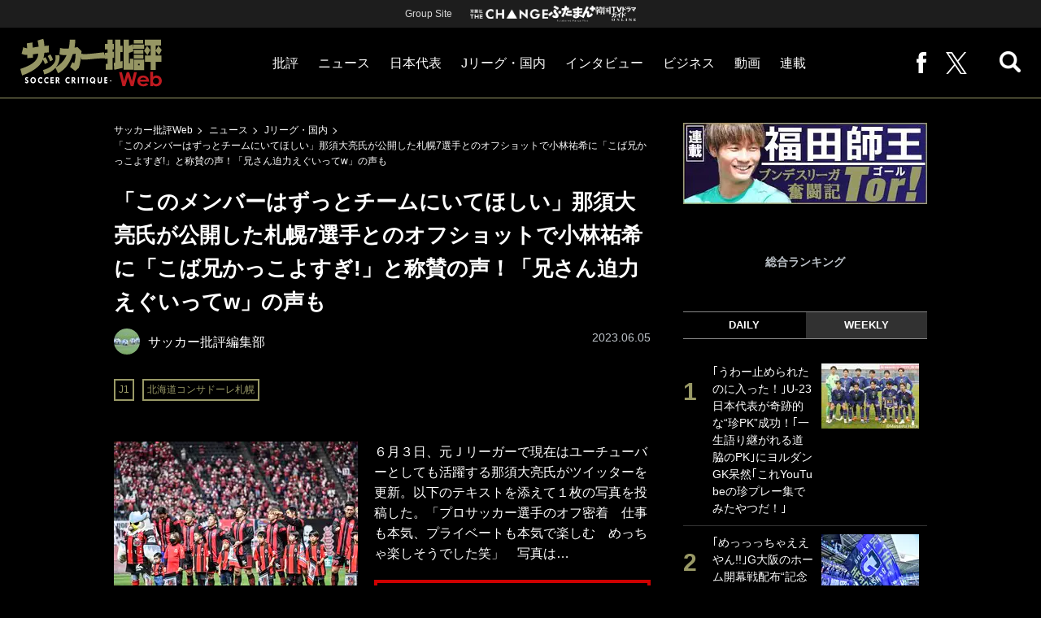

--- FILE ---
content_type: text/html; charset=utf-8
request_url: https://soccerhihyo.futabanet.jp/articles/-/98774
body_size: 13621
content:
<!DOCTYPE html>
<html lang="ja">
<head>
<meta charset="utf-8">
<meta http-equiv="X-UA-Compatible" content="IE=edge">
<meta name="viewport" content="width=device-width, initial-scale=1">
<title>「このメンバーはずっとチームにいてほしい」那須大亮氏が公開した札幌7選手とのオフショットで小林祐希に「こば兄かっこよすぎ!」と称賛の声！「兄さん迫力えぐいってw」の声も | 概要 | Jリーグ・国内 | ニュース | サッカー批評Web</title>
<meta name="description" content="６月３日、元Ｊリーガーで現在はユーチューバーとしても活躍する那須大亮氏がツイッターを更新。以下のテ…">
<meta name="keywords" content="北海道コンサドーレ札幌">
<meta property="fb:app_id" content="647165815857932">
<meta property="fb:pages" content="101016554796451">
<meta property="og:locale" content="ja_JP">
<meta property="og:site_name" content="サッカー批評Web">
<meta property="og:url" content="https://soccerhihyo.futabanet.jp/articles/-/98774">
<meta property="og:type" content="article">
<meta property="og:title" content="「このメンバーはずっとチームにいてほしい」那須大亮氏が公開した札幌7選手とのオフショットで小林祐希に「こば兄かっこよすぎ!」と称賛の声！「兄さん迫力えぐいってw」の声も | 概要 | Jリーグ・国内 | ニュース | サッカー批評Web">
<meta property="og:image" content="https://soccerhihyo.ismcdn.jp/mwimgs/a/3/1200wm/img_a3d5fd6cff3c9d7a6174ed3ca37e52912235178.jpg">
<meta property="og:description" content="６月３日、元Ｊリーガーで現在はユーチューバーとしても活躍する那須大亮氏がツイッターを更新。以下のテ…">
<meta property="article:publisher" content="https://www.facebook.com/soccer.hihyo">
<meta name="author" content="サッカー批評編集部">
<meta name="twitter:card" content="summary_large_image">
<meta name="twitter:site" content="@soccer_hihyo">
<meta name="twitter:domain" content="soccerhihyo.futabanet.jp">
<meta name="robots" content="max-image-preview:large">
<meta name="theme-color" content="#999966">

<meta name="cXenseParse:articleid" content="98774">
<meta name="cXenseParse:author" content="サッカー批評編集部">
<meta name="cXenseParse:url" content="https://soccerhihyo.futabanet.jp/articles/-/98774">
<meta name="cXenseParse:ftb-author" content="サッカー批評編集部">
<meta name="cXenseParse:ftb-article-type" content="ティザー">
<meta name="cXenseParse:ftb-tag" content="J1,北海道コンサドーレ札幌" data-separator=",">
<meta name="cXenseParse:ftb-series" content="ニュース">
<meta property="article:published_time" content="2023-06-05T11:25:00+09:00">
<meta property="article:modified_time" content="2023-06-05T01:07:18+09:00">
<meta name="cXenseParse:ftb-main-genre" content="Jリーグ・国内">
<meta name="cXenseParse:pageclass" content="article">

<link rel="alternate" type="application/rss+xml" title="RSS | サッカー批評Web" href="https://soccerhihyo.futabanet.jp/list/feed/rss">
<link rel="shortcut icon" type="image/vnd.microsoft.icon" href="https://soccerhihyo.ismcdn.jp/favicon.ico">
<link rel="apple-touch-icon-precomposed" href="https://soccerhihyo.ismcdn.jp/common/images/soccerhihyo/apple-touch-icon.png">
<link rel="stylesheet" href="https://soccerhihyo.ismcdn.jp/resources/soccerhihyo/css/pc/shared.css?rd=202506231027">
<link rel="stylesheet" href="https://soccerhihyo.ismcdn.jp/resources/soccerhihyo/css/pc/leafs.css?rd=202506231027">
<link rel="manifest" href="/manifest.json?rd=202506231027">

<link rel="preload" as="image" href="https://soccerhihyo.ismcdn.jp/common/images/soccerhihyo/logo.svg?rd=202506231027">

<link rel="canonical" href="https://soccerhihyo.futabanet.jp/articles/-/98774">

<script type="application/javascript" src="//anymind360.com/js/17903/ats.js"></script>
<script>
dataLayer = [{
  distributor: "MediaWeaver",
  lastPage: "no",
  articleID: "98774",
  pubDate: "2023/06/05",
  media: "サッカー批評Web",
  mainGenre: "Jリーグ・国内",
  series: "ニュース",
  articleType: "ティザー"
}];
</script>
<!-- Google Tag Manager -->
<script>(function(w,d,s,l,i){w[l]=w[l]||[];w[l].push({'gtm.start':
new Date().getTime(),event:'gtm.js'});var f=d.getElementsByTagName(s)[0],
j=d.createElement(s),dl=l!='dataLayer'?'&l='+l:'';j.async=true;j.src=
'https://www.googletagmanager.com/gtm.js?id='+i+dl;f.parentNode.insertBefore(j,f);
})(window,document,'script','dataLayer','GTM-MJGJNBH');</script>
<!-- End Google Tag Manager -->
<script async src="https://securepubads.g.doubleclick.net/tag/js/gpt.js"></script>
<script>
var googletag = googletag || {};
googletag.cmd = googletag.cmd || [];
googletag.cmd.push(function() {
  googletag.pubads().setTargeting('category','Jリーグ・国内');
  googletag.pubads().setTargeting('articleId','98774');
  googletag.pubads().setTargeting('page','0');
  googletag.pubads().setTargeting('display','article');
  googletag.pubads().disableInitialLoad();
  googletag.pubads().enableSingleRequest();
  googletag.pubads().collapseEmptyDivs();
  googletag.enableServices();
});
</script>
<script data-sdk="l/1.1.10" data-cfasync="false" nowprocket src="https://html-load.com/loader.min.js" charset="UTF-8"></script>
<script nowprocket>(function(){function t(o,e){const r=n();return(t=function(t,n){return r[t-=309]})(o,e)}function n(){const t=["style","792872oOmMCL","documentElement","title","querySelectorAll","localStorage","name","VGhlcmUgd2FzIGEgcHJvYmxlbSBsb2FkaW5nIHRoZSBwYWdlLiBQbGVhc2UgY2xpY2sgT0sgdG8gbGVhcm4gbW9yZS4=","282786fMMJDo","loader-check","Cannot find currentScript","reload","textContent","charCodeAt","as_","&url=","script","map","loader_light","recovery","text","315540RTyVlu","last_bfa_at","split","href","length","&domain=","Script not found",'/loader.min.js"]',"from","none","width","width: 100vw; height: 100vh; z-index: 2147483647; position: fixed; left: 0; top: 0;","https://report.error-report.com/modal?eventId=&error=Vml0YWwgQVBJIGJsb2NrZWQ%3D&domain=","connection","https://error-report.com/report","querySelector","https://report.error-report.com/modal?eventId=","rtt","POST","87706KyRVLS","contains","src","height","close-error-report","error","Failed to load script: ",'script[src*="//',"3nLwbiH","/loader.min.js","append","hostname","outerHTML","&error=","onLine","setItem","addEventListener","btoa","setAttribute","toString","appendChild","display","searchParams","location","check","https://","type","currentScript","concat","148728JJjXGq","iframe","21QNapZW","data","createElement","link,style","Fallback Failed","_fa_","forEach","as_index","105042KWystp","getComputedStyle","host","value","removeEventListener","now","url","write","attributes","getBoundingClientRect","message","975180lrCXsz","as_modal_loaded","remove","https://report.error-report.com/modal?eventId=&error="];return(n=function(){return t})()}(function(){const o=t,e=n();for(;;)try{if(102011===parseInt(o(360))/1+parseInt(o(321))/2+parseInt(o(329))/3*(-parseInt(o(376))/4)+parseInt(o(371))/5+parseInt(o(383))/6+-parseInt(o(352))/7*(parseInt(o(350))/8)+-parseInt(o(396))/9)break;e.push(e.shift())}catch(t){e.push(e.shift())}})(),(()=>{"use strict";const n=t,o=n=>{const o=t;let e=0;for(let t=0,r=n[o(400)];t<r;t++)e=(e<<5)-e+n[o(388)](t),e|=0;return e},e=class{static[n(345)](){const t=n;var e,r;let c=arguments[t(400)]>0&&void 0!==arguments[0]?arguments[0]:t(394),a=!(arguments[t(400)]>1&&void 0!==arguments[1])||arguments[1];const i=Date[t(365)](),s=i-i%864e5,l=s-864e5,d=s+864e5,u=t(389)+o(c+"_"+s),w=t(389)+o(c+"_"+l),h=t(389)+o(c+"_"+d);return u!==w&&u!==h&&w!==h&&!(null!==(e=null!==(r=window[u])&&void 0!==r?r:window[w])&&void 0!==e?e:window[h])&&(a&&(window[u]=!0,window[w]=!0,window[h]=!0),!0)}};function r(o,e){const r=n;try{window[r(380)][r(336)](window[r(344)][r(362)]+r(357)+btoa(r(397)),Date[r(365)]()[r(340)]())}catch(t){}try{!async function(n,o){const e=r;try{if(await async function(){const n=t;try{if(await async function(){const n=t;if(!navigator[n(335)])return!0;try{await fetch(location[n(399)])}catch(t){return!0}return!1}())return!0;try{if(navigator[n(315)][n(319)]>1e3)return!0}catch(t){}return!1}catch(t){return!1}}())return;const r=await async function(n){const o=t;try{const t=new URL(o(316));t[o(343)][o(331)](o(347),o(393)),t[o(343)][o(331)](o(378),""),t[o(343)][o(331)](o(370),n),t[o(343)][o(331)](o(366),location[o(399)]);const e=await fetch(t[o(399)],{method:o(320)});return await e[o(395)]()}catch(t){return o(326)}}(n);document[e(379)](e(355))[e(358)]((t=>{const n=e;t[n(373)](),t[n(387)]=""}));let a=!1;window[e(337)](e(370),(t=>{const n=e;n(372)===t[n(353)]&&(a=!0)}));const i=document[e(354)](e(351));i[e(323)]=e(318)[e(349)](r,e(334))[e(349)](btoa(n),e(401))[e(349)](o,e(390))[e(349)](btoa(location[e(399)])),i[e(339)](e(375),e(313)),document[e(377)][e(341)](i);const s=t=>{const n=e;n(325)===t[n(353)]&&(i[n(373)](),window[n(364)](n(370),s))};window[e(337)](e(370),s);const l=()=>{const t=e,n=i[t(369)]();return t(311)!==window[t(361)](i)[t(342)]&&0!==n[t(312)]&&0!==n[t(324)]};let d=!1;const u=setInterval((()=>{if(!document[e(322)](i))return clearInterval(u);l()||d||(clearInterval(u),d=!0,c(n,o))}),1e3);setTimeout((()=>{a||d||(d=!0,c(n,o))}),3e3)}catch(t){c(n,o)}}(o,e)}catch(t){c(o,e)}}function c(t,o){const e=n;try{const n=atob(e(382));confirm(n)?location[e(399)]=e(374)[e(349)](btoa(t),e(401))[e(349)](o,e(390))[e(349)](btoa(location[e(399)])):location[e(386)]()}catch(t){location[e(399)]=e(314)[e(349)](o)}}(()=>{const t=n,o=n=>t(327)[t(349)](n);let c="";try{var a,i;null===(a=document[t(348)])||void 0===a||a[t(373)]();const n=null!==(i=function(){const n=t,o=n(359)+window[n(338)](window[n(344)][n(332)]);return window[o]}())&&void 0!==i?i:0;if(!e[t(345)](t(384),!1))return;const s="html-load.com,fb.html-load.com,content-loader.com,fb.content-loader.com"[t(398)](",");c=s[0];const l=document[t(317)](t(328)[t(349)](s[n],t(309)));if(!l)throw new Error(t(402));const d=Array[t(310)](l[t(368)])[t(392)]((n=>({name:n[t(381)],value:n[t(363)]})));if(n+1<s[t(400)])return function(n,o){const e=t,r=e(359)+window[e(338)](window[e(344)][e(332)]);window[r]=o}(0,n+1),void function(n,o){const e=t;var r;const c=document[e(354)](e(391));o[e(358)]((t=>{const n=e;let{name:o,value:r}=t;return c[n(339)](o,r)})),c[e(339)](e(323),e(346)[e(349)](n,e(330))),document[e(367)](c[e(333)]);const a=null===(r=document[e(348)])||void 0===r?void 0:r[e(333)];if(!a)throw new Error(e(385));document[e(367)](a)}(s[n+1],d);r(o(t(356)),c)}catch(n){try{n=n[t(340)]()}catch(t){}r(o(n),c)}})()})();})();</script>
<script src="//kitchen.juicer.cc/?color=CdiJp14SdFI=" async></script>
</head>
<body>
<!-- Google Tag Manager (noscript) -->
<noscript><iframe src="https://www.googletagmanager.com/ns.html?id=GTM-MJGJNBH"
height="0" width="0" style="display:none;visibility:hidden"></iframe></noscript>
<!-- End Google Tag Manager (noscript) -->
<script type="application/ld+json">
[{
 "@context":"http://schema.org",
 "@type":"WebSite",
 "name":"サッカー批評Web",
 "url" : "https://soccerhihyo.futabanet.jp",
 "sameAs" : ["https://www.facebook.com/soccer.hihyo", "https://twitter.com/soccer_hihyo"],
 "potentialAction": {
 "@type": "SearchAction",
 "target": "https://soccerhihyo.futabanet.jp/list/search?fulltext={fulltext}",
 "query-input":"required name=fulltext"}
},{
  "@context": "http://schema.org",
  "@type": "SiteNavigationElement",
  "url": ["/","/list/critique","/list/news","/list/interview","/list/business","/list/video"]
},{
  "@context": "http://schema.org",
  "@type": "Organization",
  "url": "https://soccerhihyo.futabanet.jp",
  "logo": "https://soccerhihyo.futabanet.jp/common/images/soccerhihyo/icon-1600x900.jpg"
},{
 "@context":"http://schema.org",
 "@type":"BreadcrumbList",
 "itemListElement":[
  {"@type":"ListItem","position":1,"item":{"@id":"https://soccerhihyo.futabanet.jp","name":"サッカー批評Web トップ"}},
  {"@type":"ListItem","position":2,"item":{"@id":"https://soccerhihyo.futabanet.jp/list/news","name":"ニュース"}},
  {"@type":"ListItem","position":3,"item":{"@id":"https://soccerhihyo.futabanet.jp/list/genre/domestic","name":"Jリーグ・国内"}},
  {"@type":"ListItem","position":4,"item":{"@id":"https://soccerhihyo.futabanet.jp/articles/-/98774","name":"「このメンバーはずっとチームにいてほしい」那須大亮氏が公開した札幌7選手とのオフショットで小林祐希に「こば兄かっこよすぎ!」と称賛の声！「兄さん迫力えぐいってw」の声も"}}
 ]
},{
 "@context":"http://schema.org",
 "@type":"NewsArticle",
 "mainEntityOfPage":{"@type":"WebPage","@id":"https://soccerhihyo.futabanet.jp/articles/-/98774"},
 "headline":"「このメンバーはずっとチームにいてほしい」那須大亮氏が公開した札幌7選手とのオフショットで小林祐希に「こば兄かっこよすぎ!」と称賛の声！「兄さん迫力えぐいってw」の声も",
 "image":{"@type":"ImageObject","url":"https://soccerhihyo.ismcdn.jp/mwimgs/a/3/1200wm/img_a3d5fd6cff3c9d7a6174ed3ca37e52912235178.jpg","width":"1200","height":"800"},
 "datePublished":"2023-06-05T11:25:00+09:00",
 "dateModified":"2023-06-05T11:25:00+09:00",
 "author":{"@type":"Person","name":"サッカー批評編集部","url":"https://soccerhihyo.futabanet.jp/list/author/サッカー批評編集部"},
 "description":"６月３日、元Ｊリーガーで現在はユーチューバーとしても活躍する那須大亮氏がツイッターを更新。以下のテキストを添えて１枚の写真を投稿した。「プロサッカー選手のオフ密着　仕事も本気、プライベートも本気で楽…",
 "publisher":{"@type":"Organization","name":"サッカー批評Web","logo":{"@type":"ImageObject","url":"https://soccerhihyo.futabanet.jp/common/images/soccerhihyo/amp600x60.jpg","width":"600","height":"60"}}
}]
</script>
<div class="l-wrapper">
<header class="l-header">
  <div class="header-top">
    <p class="header-top__ttl">Group Site</p>
    <ul class="header-top__list">
      <li class="header-top__list-item">
        <a href="https://futabasha-change.com/" class="g-header-groupes__link" target="_blank">
          <img src="https://soccerhihyo.ismcdn.jp/common/images/soccerhihyo/futaba-logo-change-w.svg" width="96" height="12" alt="双葉社 THE CHANGE">
        </a>
      </li>
      <li class="header-top__list-item">
        <a href="https://futaman.futabanet.jp/" class="g-header-groupes__link" target="_blank">
          <img src="https://soccerhihyo.ismcdn.jp/common/images/soccerhihyo/futaba-logo_futaman-w.svg" width="58" height="18" alt="ふたまん＋">
        </a>
      </li>
      <li class="header-top__list-item">
        <a href="https://futabanet.jp/kankoku-tvguide" class="g-header-groupes__link" target="_blank">
          <img src="https://soccerhihyo.ismcdn.jp/common/images/soccerhihyo/futaba-logo_kankoku-w.svg" width="50" height="20" alt="韓国TVドラマガイド ONLINE">
        </a>
      </li>
    </ul>
  </div>
  <div class="header">
    <div class="header__left">
      <div class="header__logo"><a href="/"><img  src="https://soccerhihyo.ismcdn.jp/common/images/soccerhihyo/logo.svg" alt="サッカー批評Web" width="174" height="62"></a></div>
    </div>
    <div class="header__center">
    <nav class="header__nav">
      <ul class="header__navList">
        <li class="header__navItem">
          <a href="/list/critique">批評</a>
          <ul class="header__subnav">
            <li class="header__subnavItem"><a href="/list/critique/japan">日本代表</a></li>
            <li class="header__subnavItem"><a href="/list/critique/domestic">Jリーグ・国内</a></li>
            <li class="header__subnavItem"><a href="/list/critique/tactics">戦術</a></li>
            <li class="header__subnavItem"><a href="/list/critique/focuson">注目選手</a></li>
            <li class="header__subnavItem"><a href="/list/critique/world">海外サッカー</a></li>
            <li class="header__subnavItem"><a href="/list/critique/coach">監督</a></li>
            <li class="header__subnavItem"><a href="/list/critique/money">マネー</a></li>
            <li class="header__subnavItem"><a href="/list/critique/management">チームマネジメント</a></li>
          </ul>
        </li>
        <li class="header__navItem">
          <a href="/list/news">ニュース</a>
          <ul class="header__subnav">
            <li class="header__subnavItem"><a href="/list/news/japan">日本代表</a></li>
            <li class="header__subnavItem"><a href="/list/news/domestic">Jリーグ・国内</a></li>
            <li class="header__subnavItem"><a href="/list/news/tactics">戦術</a></li>
            <li class="header__subnavItem"><a href="/list/news/focuson">注目選手</a></li>
            <li class="header__subnavItem"><a href="/list/news/world">海外サッカー</a></li>
            <li class="header__subnavItem"><a href="/list/news/coach">監督</a></li>
            <li class="header__subnavItem"><a href="/list/news/money">マネー</a></li>
            <li class="header__subnavItem"><a href="/list/news/management">チームマネジメント</a></li>
          </ul>
        </li>
        <li class="header__navItem"><a href="/list/critique/japan">日本代表</a></li>
        <li class="header__navItem"><a href="/list/news/domestic">Jリーグ・国内</a></li>
        <li class="header__navItem"><a href="/list/interview">インタビュー</a></li>
        <li class="header__navItem"><a href="/list/business">ビジネス</a></li>
        <li class="header__navItem"><a href="/list/video">動画</a></li>
        <li class="header__navItem">
          <a href="/list/series">連載</a>
          <ul class="header__subnav">
            <li class="header__subnavItem"><a href="/list/series/soccer-cornerarea">大住良之の「この世界のコーナーエリアから」</a></li>
            <li class="header__subnavItem"><a href="/list/series/soccer-roji">熊崎敬の「路地から始まる処世術」</a></li>
            <li class="header__subnavItem"><a href="/list/series/soccer-shimodajikkyo">下田恒幸の「10倍面白くなるサッカー中継の見方」</a></li>
            <li class="header__subnavItem"><a href="/list/series/soccer-photopitch">サッカー批評PHOTOギャラリー「ピッチの焦点」</a></li>
            <li class="header__subnavItem"><a href="/list/series/soccer-hourouki">後藤健生の「蹴球放浪記」</a></li>
            <li class="header__subnavItem"><a href="/list/series/soccer-haraetuo">原悦生PHOTOギャラリー「サッカー遠近」</a></li>
            <li class="header__subnavItem"><a href="/list/series/soccer-iitakunarukiroku">「だれかに言いたくなる記録」</a></li>
            <li class="header__subnavItem"><a href="/list/series/soccer-Tor">福田師王「ブンデスリーガ奮闘記 Tor!」</a></li>
          </ul>
        </li>
      </ul>
    </nav>
    </div>
    <div class="header__right">
      <ul class="header__navList">
        <li class="header__navItem"><a href="https://www.facebook.com/soccer.hihyo" target="_blank" class="facebook" rel="noopener"><img src="https://soccerhihyo.ismcdn.jp/common/images/soccerhihyo/icon_facebook.svg" alt="" width="12" height="26"></a></li>
        <li class="header__navItem"><a href="https://x.com/soccer_hihyo" target="_blank" class="twitter" rel="noopener"><img src="https://soccerhihyo.ismcdn.jp/common/images/soccerhihyo/icon_x-w.svg" alt="" width="26" height="26"></a></li>
      </ul>
      <div class="header__search  js-header-search">
          <img src="https://soccerhihyo.ismcdn.jp/common/images/soccerhihyo/icon_search.png" alt="search">
        </div>
    </div>
  <!-- /header --></div>
  <div class="header__searchBox">
    <form class="header__searchForm" action="/list/search" method="get">
      <input type="search" name="fulltext" required placeholder="キーワード検索">
      <button type="submit"></button>
    </form>
  </div>
</header>
<div class="l-contents u-mt-26">
<div class="l-contents__inner l-contents__inner--nar">
<main class="l-main l-main--nar">
<div class="m-breadcrumb">
  <ul class="m-breadcrumb__list">
    <li class="m-breadcrumb__item"><a href="/">サッカー批評Web</a></li>
    <li class="m-breadcrumb__item"><a href="/list/news">ニュース</a></li>
    <li class="m-breadcrumb__item"><a href="/list/genre/domestic">Jリーグ・国内</a></li>
    <li class="m-breadcrumb__item"><a href="/articles/-/98774">「このメンバーはずっとチームにいてほしい」那須大亮氏が公開した札幌7選手とのオフショットで小林祐希に「こば兄かっこよすぎ!」と称賛の声！「兄さん迫力えぐいってw」の声も</a></li>
  </ul>
</div>
<article class="article">
<header class="article-header">
  <h1 class="article-header__ttl">「このメンバーはずっとチームにいてほしい」那須大亮氏が公開した札幌7選手とのオフショットで小林祐希に「こば兄かっこよすぎ!」と称賛の声！「兄さん迫力えぐいってw」の声も</h1>
    <div class="article-header-info">
      <div class="article-header-info--left">
      <div class="article-header-info__authorWrap">
          <a href="/list/author/%E3%82%B5%E3%83%83%E3%82%AB%E3%83%BC%E6%89%B9%E8%A9%95%E7%B7%A8%E9%9B%86%E9%83%A8" class="article-header-info__author">
            <div class="article-header-info__authorImg"><img class="lazy" src="https://soccerhihyo.ismcdn.jp/common/images/1x1.gif" data-src="https://soccerhihyo.ismcdn.jp/mwimgs/c/7/46wm/img_c725acc5059694271e6a1ff0c8998952446976.jpg" data-srcset="https://soccerhihyo.ismcdn.jp/mwimgs/c/7/46wm/img_c725acc5059694271e6a1ff0c8998952446976.jpg 1x,https://soccerhihyo.ismcdn.jp/mwimgs/c/7/92wm/img_c725acc5059694271e6a1ff0c8998952446976.jpg 2x" alt="サッカー批評編集部"></div>
            <div class="article-header-info__authorName">サッカー批評編集部</div>
          </a>
        </div>
        <div class="article-header-info__tag">
          <a href="/list/tag/J1" class="c-label">J1</a>
          <a href="/list/tag/%E5%8C%97%E6%B5%B7%E9%81%93%E3%82%B3%E3%83%B3%E3%82%B5%E3%83%89%E3%83%BC%E3%83%AC%E6%9C%AD%E5%B9%8C" class="c-label">北海道コンサドーレ札幌</a>
        </div>
      </div>
      <div class="article-header-info--right">
        <div class="article-header-info__date u-gray">2023.06.05</div>
      </div>
    <!-- /article-header-info --></div>
</header>
<div class="article-teaser">
<div class="article-teaser__img">
  <figure>
    <a href="/articles/-/98774?page=1">
      <img class="lazy" src="https://soccerhihyo.ismcdn.jp/common/images/1x1.gif" data-src="https://soccerhihyo.ismcdn.jp/mwimgs/a/3/300wm/img_a3d5fd6cff3c9d7a6174ed3ca37e52912235178.jpg" data-srcset="https://soccerhihyo.ismcdn.jp/mwimgs/a/3/300wm/img_a3d5fd6cff3c9d7a6174ed3ca37e52912235178.jpg 1x, https://soccerhihyo.ismcdn.jp/mwimgs/a/3/600wm/img_a3d5fd6cff3c9d7a6174ed3ca37e52912235178.jpg 2x" alt="「このメンバーはずっとチームにいてほしい」那須大亮氏が公開した札幌7選手とのオフショットで小林祐希に「こば兄かっこよすぎ!」と称賛の声！「兄さん迫力えぐいってw」の声もの画像">
    </a>
      <figcaption>北海道コンサドーレ札幌　撮影：中地拓也
</figcaption>
  </figure>
</div>
<div class="article-teaser__body">
  <p class="article-teaser__summary">６月３日、元Ｊリーガーで現在はユーチューバーとしても活躍する那須大亮氏がツイッターを更新。以下のテキストを添えて１枚の写真を投稿した。「プロサッカー選手のオフ密着　仕事も本気、プライベートも本気で楽しむ　めっちゃ楽しそうでした笑」　写真は…</p>
  <div class="article-teaser__more-btn">
    <a href="/articles/-/98774?page=1" class="c-btn c-btn--size-l u-bd-red">続きを読む</a>
  </div>
</div>
</div>
<footer class="article-footer">
  <div class="article-sns">
    <ul class="article-sns__list">
      <li class="article-sns__item twitter"><a rel="nofollow" href="https://twitter.com/intent/tweet?text=「このメンバーはずっとチームにいてほしい」那須大亮氏が公開した札幌7選手とのオフショットで小林祐希に「こば兄かっこよすぎ!」と称賛の声！「兄さん迫力えぐいってw」の声も&url=https://soccerhihyo.futabanet.jp/articles/-/98774&hashtags=%E3%82%B5%E3%83%83%E3%82%AB%E3%83%BC%E6%89%B9%E8%A9%95Web" target="_blank"><i><img src="https://soccerhihyo.ismcdn.jp/common/images/soccerhihyo/icon_x-w.svg" alt="" width="14" height="14"></i>ツイート</a></li>
      <li class="article-sns__item facebook"><a href="https://www.facebook.com/sharer/sharer.php?u=https://soccerhihyo.futabanet.jp/articles/-/98774" target="_blank"><i><img src="https://soccerhihyo.ismcdn.jp/common/images/soccerhihyo/icon_facebook.svg" alt="" width="7" height="14"></i>シェア</a></li>
      <li class="article-sns__item line"><a href="https://social-plugins.line.me/lineit/share?url=https%3A%2F%2Fsoccerhihyo.futabanet.jp%2Farticles%2F-%2F98774"><i><img src="https://soccerhihyo.ismcdn.jp/common/images/soccerhihyo/icon_line.svg" alt="" width="15" height="14"></i>LINEで送る</a></li>
    </ul>
  </div>
</footer><div class="article-related">
<div class="article-related__title">関連記事</div>
<div class="article-related-list">
  <div class="article-related-list__item">
    <a href="/articles/-/98216">
      <div class="article-related-list__img"><img class="lazy" src="https://soccerhihyo.ismcdn.jp/common/images/1x1.gif" data-src="https://soccerhihyo.ismcdn.jp/mwimgs/8/8/190wm/img_885e536f5f26f69bbf9fc91550ff6b342960789.jpg" data-srcset="https://soccerhihyo.ismcdn.jp/mwimgs/8/8/190wm/img_885e536f5f26f69bbf9fc91550ff6b342960789.jpg 1x, https://soccerhihyo.ismcdn.jp/mwimgs/8/8/380wm/img_885e536f5f26f69bbf9fc91550ff6b342960789.jpg 2x" alt="「このメンバーはずっとチームにいてほしい」那須大亮氏が公開した札幌7選手とのオフショットで小林祐希に「こば兄かっこよすぎ!」と称賛の声！「兄さん迫力えぐいってw」の声もの画像"></div>
      <div class="article-related-list__body">
        <div class="article-related-list__ttl">「奥さん美人すぎる」J2清水DF高橋祐治の「元AKB48メンバー妻」がスタジアム来場で大反響！「Jリーガの奥さん綺麗過ぎてビビるシリーズ」などファン驚き【人気記事】</div>
        <div class="article-related-list__info">
            <div class="article-related-list__author">
              <div class="article-related-list__authorImg"><img class="lazy" src="https://soccerhihyo.ismcdn.jp/common/images/1x1.gif" data-src="https://soccerhihyo.ismcdn.jp/mwimgs/c/7/26wm/img_c725acc5059694271e6a1ff0c8998952446976.jpg" data-srcset="https://soccerhihyo.ismcdn.jp/mwimgs/c/7/26wm/img_c725acc5059694271e6a1ff0c8998952446976.jpg 1x,https://soccerhihyo.ismcdn.jp/mwimgs/c/7/52wm/img_c725acc5059694271e6a1ff0c8998952446976.jpg 2x" alt="サッカー批評編集部"></div>
              <div class="article-related-list__authorName">サッカー批評編集部</div>
            </div>
        </div>
      </div>
    </a>
  </div>
  <div class="article-related-list__item">
    <a href="/articles/-/97985">
      <div class="article-related-list__img"><img class="lazy" src="https://soccerhihyo.ismcdn.jp/common/images/1x1.gif" data-src="https://soccerhihyo.ismcdn.jp/mwimgs/f/0/190wm/img_f012d352a6bf0d24d0e6c82d008440f13838976.jpg" data-srcset="https://soccerhihyo.ismcdn.jp/mwimgs/f/0/190wm/img_f012d352a6bf0d24d0e6c82d008440f13838976.jpg 1x, https://soccerhihyo.ismcdn.jp/mwimgs/f/0/380wm/img_f012d352a6bf0d24d0e6c82d008440f13838976.jpg 2x" alt="「このメンバーはずっとチームにいてほしい」那須大亮氏が公開した札幌7選手とのオフショットで小林祐希に「こば兄かっこよすぎ!」と称賛の声！「兄さん迫力えぐいってw」の声もの画像"></div>
      <div class="article-related-list__body">
        <div class="article-related-list__ttl">「絶対に1500円ではない」日本のスタグルに、またしても世界から安すぎるという反応が！ 横浜FMのかつ丼に、「MLSなら37ドルだね」の声</div>
        <div class="article-related-list__info">
            <div class="article-related-list__author">
              <div class="article-related-list__authorImg"><img class="lazy" src="https://soccerhihyo.ismcdn.jp/common/images/1x1.gif" data-src="https://soccerhihyo.ismcdn.jp/mwimgs/c/7/26wm/img_c725acc5059694271e6a1ff0c8998952446976.jpg" data-srcset="https://soccerhihyo.ismcdn.jp/mwimgs/c/7/26wm/img_c725acc5059694271e6a1ff0c8998952446976.jpg 1x,https://soccerhihyo.ismcdn.jp/mwimgs/c/7/52wm/img_c725acc5059694271e6a1ff0c8998952446976.jpg 2x" alt="サッカー批評編集部"></div>
              <div class="article-related-list__authorName">サッカー批評編集部</div>
            </div>
        </div>
      </div>
    </a>
  </div>
  <div class="article-related-list__item">
    <a href="/articles/-/94468">
      <div class="article-related-list__img"><img class="lazy" src="https://soccerhihyo.ismcdn.jp/common/images/1x1.gif" data-src="https://soccerhihyo.ismcdn.jp/mwimgs/b/f/190wm/img_bf362f7e0985f3974e289bcd3ec6328a2996120.jpg" data-srcset="https://soccerhihyo.ismcdn.jp/mwimgs/b/f/190wm/img_bf362f7e0985f3974e289bcd3ec6328a2996120.jpg 1x, https://soccerhihyo.ismcdn.jp/mwimgs/b/f/380wm/img_bf362f7e0985f3974e289bcd3ec6328a2996120.jpg 2x" alt="「このメンバーはずっとチームにいてほしい」那須大亮氏が公開した札幌7選手とのオフショットで小林祐希に「こば兄かっこよすぎ!」と称賛の声！「兄さん迫力えぐいってw」の声もの画像"></div>
      <div class="article-related-list__body">
        <div class="article-related-list__ttl">「ほんまに綺麗すぎる…」「無双の美しさ」アーセナルMFの世界的美人妻の「ユニフォームワンピ姿」が話題に！ 「勝利の女神」と称えられた衝撃的投稿</div>
        <div class="article-related-list__info">
            <div class="article-related-list__author">
              <div class="article-related-list__authorImg"><img class="lazy" src="https://soccerhihyo.ismcdn.jp/common/images/1x1.gif" data-src="https://soccerhihyo.ismcdn.jp/mwimgs/c/7/26wm/img_c725acc5059694271e6a1ff0c8998952446976.jpg" data-srcset="https://soccerhihyo.ismcdn.jp/mwimgs/c/7/26wm/img_c725acc5059694271e6a1ff0c8998952446976.jpg 1x,https://soccerhihyo.ismcdn.jp/mwimgs/c/7/52wm/img_c725acc5059694271e6a1ff0c8998952446976.jpg 2x" alt="サッカー批評編集部"></div>
              <div class="article-related-list__authorName">サッカー批評編集部</div>
            </div>
        </div>
      </div>
    </a>
  </div>
  <div class="article-related-list__item">
    <a href="/articles/-/92889">
      <div class="article-related-list__img"><img class="lazy" src="https://soccerhihyo.ismcdn.jp/common/images/1x1.gif" data-src="https://soccerhihyo.ismcdn.jp/mwimgs/8/2/190wm/img_82498aa48bd8f44e5b9ac6bb8044b455524756.jpg" data-srcset="https://soccerhihyo.ismcdn.jp/mwimgs/8/2/190wm/img_82498aa48bd8f44e5b9ac6bb8044b455524756.jpg 1x, https://soccerhihyo.ismcdn.jp/mwimgs/8/2/380wm/img_82498aa48bd8f44e5b9ac6bb8044b455524756.jpg 2x" alt="「このメンバーはずっとチームにいてほしい」那須大亮氏が公開した札幌7選手とのオフショットで小林祐希に「こば兄かっこよすぎ!」と称賛の声！「兄さん迫力えぐいってw」の声もの画像"></div>
      <div class="article-related-list__body">
        <div class="article-related-list__ttl">【画像あり】「美人すぎ！」「めちゃめちゃ美人で羨ましいな〜」横浜FC小川航基が「来場した妻」の前で圧巻の逆転２ゴール！</div>
        <div class="article-related-list__info">
            <div class="article-related-list__author">
              <div class="article-related-list__authorImg"><img class="lazy" src="https://soccerhihyo.ismcdn.jp/common/images/1x1.gif" data-src="https://soccerhihyo.ismcdn.jp/mwimgs/c/7/26wm/img_c725acc5059694271e6a1ff0c8998952446976.jpg" data-srcset="https://soccerhihyo.ismcdn.jp/mwimgs/c/7/26wm/img_c725acc5059694271e6a1ff0c8998952446976.jpg 1x,https://soccerhihyo.ismcdn.jp/mwimgs/c/7/52wm/img_c725acc5059694271e6a1ff0c8998952446976.jpg 2x" alt="サッカー批評編集部"></div>
              <div class="article-related-list__authorName">サッカー批評編集部</div>
            </div>
        </div>
      </div>
    </a>
  </div>
</div>
</div>
</article>
</main>
<aside class="l-sub">
<div class="m-side-series-banner">
  <div class="m-side-banner__img --no-bd">
    <a href="https://soccerhihyo.futabanet.jp/list/series/soccer-Tor" class="m-side-banner__link">
      <img src="https://soccerhihyo.ismcdn.jp/common/images/1x1.gif" data-src="https://soccerhihyo.ismcdn.jp/mwimgs/8/9/300w/img_89ff9325443dbf4234d6b3bec739df78103107.jpg" data-srcset="https://soccerhihyo.ismcdn.jp/mwimgs/8/9/300w/img_89ff9325443dbf4234d6b3bec739df78103107.jpg 1x,https://soccerhihyo.ismcdn.jp/mwimgs/8/9/600w/img_89ff9325443dbf4234d6b3bec739df78103107.jpg 2x" width="300" height="100" class=" lazy" alt="福田師王ブンデスリーガ奮闘記Tor!">
    </a>
  </div>
</div>
<div class="sub-ranking">
  <div class="c-sub-headline">総合ランキング</div>
  <input type="radio" name="sub-ranking" id="sub-ranking1" checked>
  <input type="radio" name="sub-ranking" id="sub-ranking2">
  <div class="sub-ranking-btn">
    <div class="sub-ranking-btn__item"><label for="sub-ranking1">DAILY</label></div>
    <div class="sub-ranking-btn__item"><label for="sub-ranking2">WEEKLY</label></div>
  </div>
  <div class="sub-ranking-unit">
    <div class="sub-ranking-unit__list daily">
      <a href="/articles/-/109867" class="sub-ranking-unit__item">
        <div class="sub-ranking-unit__body">
          <div class="sub-ranking-unit__ttl">｢うわー止められたのに入った！｣U-23日本代表が奇跡的な“珍PK”成功！｢一生語り継がれる道脇のPK｣にヨルダンGK呆然｢これYouTubeの珍プレー集でみたやつだ！｣</div>
        </div>
        <div class="sub-ranking-unit__img"><img class="lazy" src="https://soccerhihyo.ismcdn.jp/common/images/1x1.gif" data-src="https://soccerhihyo.ismcdn.jp/mwimgs/8/6/120wm/img_86c001c4539a7134a6921d9c0042a3fa977196.jpg" data-srcset="https://soccerhihyo.ismcdn.jp/mwimgs/8/6/120wm/img_86c001c4539a7134a6921d9c0042a3fa977196.jpg 1x, https://soccerhihyo.ismcdn.jp/mwimgs/8/6/240wm/img_86c001c4539a7134a6921d9c0042a3fa977196.jpg 2x" alt=""></div>
      </a>
      <a href="/articles/-/109863" class="sub-ranking-unit__item">
        <div class="sub-ranking-unit__body">
          <div class="sub-ranking-unit__ttl">｢めっっっちゃええやん!!｣G大阪のホーム開幕戦配布“記念シャツ”にファン興奮！｢ガッツリパナスタいいね!!!｣｢ユニフォームよりいい｣</div>
        </div>
        <div class="sub-ranking-unit__img"><img class="lazy" src="https://soccerhihyo.ismcdn.jp/common/images/1x1.gif" data-src="https://soccerhihyo.ismcdn.jp/mwimgs/c/0/120wm/img_c07a56611eec29742a495e45bc2109812352544.jpg" data-srcset="https://soccerhihyo.ismcdn.jp/mwimgs/c/0/120wm/img_c07a56611eec29742a495e45bc2109812352544.jpg 1x, https://soccerhihyo.ismcdn.jp/mwimgs/c/0/240wm/img_c07a56611eec29742a495e45bc2109812352544.jpg 2x" alt=""></div>
      </a>
      <a href="/articles/-/109864" class="sub-ranking-unit__item">
        <div class="sub-ranking-unit__body">
          <div class="sub-ranking-unit__ttl">｢何だかちょっとサイレントヒル感！｣J1清水のキャンプ風景がワイルド！｢霧?!｣｢霧すんごwww｣</div>
        </div>
        <div class="sub-ranking-unit__img"><img class="lazy" src="https://soccerhihyo.ismcdn.jp/common/images/1x1.gif" data-src="https://soccerhihyo.ismcdn.jp/mwimgs/d/b/120wm/img_db3bc63ba9d44c225debb3634383ce033664678.jpg" data-srcset="https://soccerhihyo.ismcdn.jp/mwimgs/d/b/120wm/img_db3bc63ba9d44c225debb3634383ce033664678.jpg 1x, https://soccerhihyo.ismcdn.jp/mwimgs/d/b/240wm/img_db3bc63ba9d44c225debb3634383ce033664678.jpg 2x" alt=""></div>
      </a>
      <a href="/articles/-/109865" class="sub-ranking-unit__item">
        <div class="sub-ranking-unit__body">
          <div class="sub-ranking-unit__ttl">｢鼻血が出るほど欲しい｣J3愛媛が人気サッカー漫画とのコラボ“描き下ろし付き”ポスター発表！｢めっちゃかっけえ！｣｢お部屋に飾りたい｣｢素敵なポスターすぎる｣</div>
        </div>
        <div class="sub-ranking-unit__img"><img class="lazy" src="https://soccerhihyo.ismcdn.jp/common/images/1x1.gif" data-src="https://soccerhihyo.ismcdn.jp/mwimgs/e/c/120wm/img_ecfb8b4cdb9ba190e8dabb08494f10ef2278099.jpg" data-srcset="https://soccerhihyo.ismcdn.jp/mwimgs/e/c/120wm/img_ecfb8b4cdb9ba190e8dabb08494f10ef2278099.jpg 1x, https://soccerhihyo.ismcdn.jp/mwimgs/e/c/240wm/img_ecfb8b4cdb9ba190e8dabb08494f10ef2278099.jpg 2x" alt=""></div>
      </a>
      <a href="/articles/-/109861" class="sub-ranking-unit__item">
        <div class="sub-ranking-unit__body">
          <div class="sub-ranking-unit__ttl">｢めちゃくちゃ上手い｣｢鈴木章斗はベンゼマ｣J1広島の“新10番”ストライカーが新天地初実戦で“おしゃれヒール”アシスト！｢まさに昨季の広島が求めていたタイプのFW｣</div>
        </div>
        <div class="sub-ranking-unit__img"><img class="lazy" src="https://soccerhihyo.ismcdn.jp/common/images/1x1.gif" data-src="https://soccerhihyo.ismcdn.jp/mwimgs/1/3/120wm/img_13c515f9108f171f1c3eea1e0882e0701218560.jpg" data-srcset="https://soccerhihyo.ismcdn.jp/mwimgs/1/3/120wm/img_13c515f9108f171f1c3eea1e0882e0701218560.jpg 1x, https://soccerhihyo.ismcdn.jp/mwimgs/1/3/240wm/img_13c515f9108f171f1c3eea1e0882e0701218560.jpg 2x" alt=""></div>
      </a>
      <div class="ranking__more-btn"><a href="/list/ranking-daily">ランキングをもっと見る</a></div>
    </div>
    <div class="sub-ranking-unit__list weekly">
      <a href="/articles/-/109825" class="sub-ranking-unit__item">
        <div class="sub-ranking-unit__body">
          <div class="sub-ranking-unit__ttl">｢マドリーすぎるだろ｣J1横浜FMの2ndユニフォームが世界的名門に“酷似”と話題！｢よく見たらマドリーやん｣｢めちゃレアルやん。かっけえけど｣</div>
        </div>
        <div class="sub-ranking-unit__img"><img class="lazy" src="https://soccerhihyo.ismcdn.jp/common/images/1x1.gif" data-src="https://soccerhihyo.ismcdn.jp/mwimgs/5/0/120wm/img_500669c328196a44da4edf1eba5c57921266206.jpg" data-srcset="https://soccerhihyo.ismcdn.jp/mwimgs/5/0/120wm/img_500669c328196a44da4edf1eba5c57921266206.jpg 1x, https://soccerhihyo.ismcdn.jp/mwimgs/5/0/240wm/img_500669c328196a44da4edf1eba5c57921266206.jpg 2x" alt=""></div>
      </a>
      <a href="/articles/-/109764" class="sub-ranking-unit__item">
        <div class="sub-ranking-unit__body">
          <div class="sub-ranking-unit__ttl">攻撃的な選手は久保建英、三笘薫、中村敬斗ら6人、当落線上の伊東純也ら2人、1トップの控え、長友佑都の5度目は？【日本サッカー｢2026新たな挑戦｣大激論／日本代表編】(7)</div>
        </div>
        <div class="sub-ranking-unit__img"><img class="lazy" src="https://soccerhihyo.ismcdn.jp/common/images/1x1.gif" data-src="https://soccerhihyo.ismcdn.jp/mwimgs/9/4/120wm/img_94d6d7700d1ca0fcc2c62821614e5e79187045.jpg" data-srcset="https://soccerhihyo.ismcdn.jp/mwimgs/9/4/120wm/img_94d6d7700d1ca0fcc2c62821614e5e79187045.jpg 1x, https://soccerhihyo.ismcdn.jp/mwimgs/9/4/240wm/img_94d6d7700d1ca0fcc2c62821614e5e79187045.jpg 2x" alt=""></div>
      </a>
      <a href="/articles/-/109848" class="sub-ranking-unit__item">
        <div class="sub-ranking-unit__body">
          <div class="sub-ranking-unit__ttl">｢U-18のタイトル独占・鹿島ユース｣vs｢Jリーガー多数輩出の神村学園｣は見てみたかった【全国高校選手権が浮かび上がらせた日本サッカーの問題点】(3)</div>
        </div>
        <div class="sub-ranking-unit__img"><img class="lazy" src="https://soccerhihyo.ismcdn.jp/common/images/1x1.gif" data-src="https://soccerhihyo.ismcdn.jp/mwimgs/a/4/120wm/img_a4bbd19d8ddb79f4519ffcccc7ac43f1532284.jpg" data-srcset="https://soccerhihyo.ismcdn.jp/mwimgs/a/4/120wm/img_a4bbd19d8ddb79f4519ffcccc7ac43f1532284.jpg 1x, https://soccerhihyo.ismcdn.jp/mwimgs/a/4/240wm/img_a4bbd19d8ddb79f4519ffcccc7ac43f1532284.jpg 2x" alt=""></div>
      </a>
      <a href="/articles/-/109847" class="sub-ranking-unit__item">
        <div class="sub-ranking-unit__body">
          <div class="sub-ranking-unit__ttl">高校サッカー覇者・神村学園が唯一苦戦した準決勝・尚志戦は｢徹底的に分析され、主導権を握られた｣【全国高校選手権が浮かび上がらせた日本サッカーの問題点】(2)</div>
        </div>
        <div class="sub-ranking-unit__img"><img class="lazy" src="https://soccerhihyo.ismcdn.jp/common/images/1x1.gif" data-src="https://soccerhihyo.ismcdn.jp/mwimgs/3/3/120wm/img_331bbdb542d7a6a7af1f93c01d816742236184.jpg" data-srcset="https://soccerhihyo.ismcdn.jp/mwimgs/3/3/120wm/img_331bbdb542d7a6a7af1f93c01d816742236184.jpg 1x, https://soccerhihyo.ismcdn.jp/mwimgs/3/3/240wm/img_331bbdb542d7a6a7af1f93c01d816742236184.jpg 2x" alt=""></div>
      </a>
      <a href="/articles/-/109817" class="sub-ranking-unit__item">
        <div class="sub-ranking-unit__body">
          <div class="sub-ranking-unit__ttl">｢どこぞの組長ですかww｣J3福島加入会見登場のキングカズが圧倒的迫力！｢イケすぎてる｣｢ハードボイルドな映画が始まりそう｣</div>
        </div>
        <div class="sub-ranking-unit__img"><img class="lazy" src="https://soccerhihyo.ismcdn.jp/common/images/1x1.gif" data-src="https://soccerhihyo.ismcdn.jp/mwimgs/b/7/120wm/img_b740d09f3ba24f3f2201f94c3c71ae2388206.jpg" data-srcset="https://soccerhihyo.ismcdn.jp/mwimgs/b/7/120wm/img_b740d09f3ba24f3f2201f94c3c71ae2388206.jpg 1x, https://soccerhihyo.ismcdn.jp/mwimgs/b/7/240wm/img_b740d09f3ba24f3f2201f94c3c71ae2388206.jpg 2x" alt=""></div>
      </a>
      <div class="ranking__more-btn"><a href="/list/ranking-weekly">ランキングをもっと見る</a></div>
    </div>
  <!-- /.sub-ranking-unit --></div>
</div>
<div class="popular-tag">
  <ul class="popular-tag__list">
    <li class="popular-tag__item"><a href="/list/tag/%E6%97%A5%E6%9C%AC%E4%BB%A3%E8%A1%A8" title="日本代表の記事一覧">#日本代表</a></li>
    <li class="popular-tag__item"><a href="/list/tag/%EF%BC%AA%E3%83%AA%E3%83%BC%E3%82%B0" title="Ｊリーグの記事一覧">#Ｊリーグ</a></li>
    <li class="popular-tag__item"><a href="/list/tag/%E6%A8%AA%E6%B5%9C%EF%BC%A6%E3%83%BB%E3%83%9E%E3%83%AA%E3%83%8E%E3%82%B9" title="横浜Ｆ・マリノスの記事一覧">#横浜Ｆ・マリノス</a></li>
    <li class="popular-tag__item"><a href="/list/tag/%E4%BC%8A%E6%9D%B1%E7%B4%94%E4%B9%9F" title="伊東純也の記事一覧">#伊東純也</a></li>
    <li class="popular-tag__item"><a href="/list/tag/%E3%83%AC%E3%82%A2%E3%83%AB%E3%83%BB%E3%83%9E%E3%83%89%E3%83%AA%E3%83%BC%E3%83%89" title="レアル・マドリードの記事一覧">#レアル・マドリード</a></li>
    <li class="popular-tag__item"><a href="/list/tag/%E3%81%AA%E3%81%A7%E3%81%97%E3%81%93%E3%82%B8%E3%83%A3%E3%83%91%E3%83%B3" title="なでしこジャパンの記事一覧">#なでしこジャパン</a></li>
    <li class="popular-tag__item"><a href="/list/tag/%E5%B7%9D%E5%B4%8E%E3%83%95%E3%83%AD%E3%83%B3%E3%82%BF%E3%83%BC%E3%83%AC" title="川崎フロンターレの記事一覧">#川崎フロンターレ</a></li>
    <li class="popular-tag__item"><a href="/list/tag/%EF%BC%B7%E6%9D%AF" title="Ｗ杯の記事一覧">#Ｗ杯</a></li>
    <li class="popular-tag__item"><a href="/list/tag/%E3%83%88%E3%83%AC%E3%83%BC%E3%83%8B%E3%83%B3%E3%82%B0" title="トレーニングの記事一覧">#トレーニング</a></li>
    <li class="popular-tag__item"><a href="/list/tag/%E3%83%96%E3%83%B3%E3%83%87%E3%82%B9%E3%83%AA%E3%83%BC%E3%82%AC" title="ブンデスリーガの記事一覧">#ブンデスリーガ</a></li>
  </ul>
<!-- /popular-tag --></div>
<div class="m-side-banner">
  <div class="m-side-banner__img --no-bd">
    <a href="https://manga-shinchan.com/" target="_blank" class="m-side-banner__link">
      <img src="https://soccerhihyo.ismcdn.jp/common/images/1x1.gif" data-src="https://soccerhihyo.ismcdn.jp/mwimgs/a/3/300w/img_a3c9ee8050808b023aa0fe3304c98df6324556.jpg" data-srcset="https://soccerhihyo.ismcdn.jp/mwimgs/a/3/300w/img_a3c9ee8050808b023aa0fe3304c98df6324556.jpg 1x,https://soccerhihyo.ismcdn.jp/mwimgs/a/3/600w/img_a3c9ee8050808b023aa0fe3304c98df6324556.jpg 2x" width="300" height="185" class=" lazy" alt="まんがクレヨンしんちゃん.com">
    </a>
  </div>
</div>
<section class="youtube-content">
  <h2 class="youtube-content__ttl"><img src="/common/images/soccerhihyo/icon_youtube.svg" alt=""  width="24" height="24">YouTube</h2>
  <div class="youtube-content__inner">
    <iframe width="560" height="315" src="https://soccerhihyo.ismcdn.jp/common/images/1x1.gif" frameborder="0" allow="accelerometer; autoplay; encrypted-media; gyroscope; picture-in-picture" allowfullscreen data-src="https://www.youtube.com/embed/Lfpr-pPnyNw" class="lazy"></iframe>
  </div>
</section>
<div class="m-banner">
  <a href="https://soccerhihyo.futabanet.jp/articles/-/82609?page=1" target="_blank">
    <img class="lazy" src="https://soccerhihyo.ismcdn.jp/common/images/1x1.gif" data-src="https://soccerhihyo.ismcdn.jp/mwimgs/4/9/300wm/img_49ce0a486ea834e8afc0e2cbcb3f08d577938.jpg" data-srcset="https://soccerhihyo.ismcdn.jp/mwimgs/4/9/300wm/img_49ce0a486ea834e8afc0e2cbcb3f08d577938.jpg 1x, https://soccerhihyo.ismcdn.jp/mwimgs/4/9/600wm/img_49ce0a486ea834e8afc0e2cbcb3f08d577938.jpg 2x" alt="サッカー批評Web編集者ライター募集" width="300" height="250">
  </a>
</div>
</aside>
</div>
</div>
<div class="c-to-top js-page-top">
  <div class="to-top js-to-top"><img src="https://soccerhihyo.ismcdn.jp/common/images/soccerhihyo/pagetop.png" alt=""></div>
  <a class="to-home" href="/"><img src="https://soccerhihyo.ismcdn.jp/common/images/soccerhihyo/backtohome.png" alt=""></a>
</div>
<footer class="l-footer">
<div class="footer-pickup">
  <div class="footer-pickup__list">
    <section class="footer-pickup__item">
      <h2 class="footer-pickup__category"><a href="/list/critique">批評</a></h2>
      <a href="/articles/-/109848">
        <div class="footer-pickup__img"><img class="lazy" src="https://soccerhihyo.ismcdn.jp/common/images/1x1.gif" data-src="https://soccerhihyo.ismcdn.jp/mwimgs/a/4/200wm/img_a4bbd19d8ddb79f4519ffcccc7ac43f1532284.jpg" data-srcset="https://soccerhihyo.ismcdn.jp/mwimgs/a/4/200wm/img_a4bbd19d8ddb79f4519ffcccc7ac43f1532284.jpg 1x, https://soccerhihyo.ismcdn.jp/mwimgs/a/4/400wm/img_a4bbd19d8ddb79f4519ffcccc7ac43f1532284.jpg 2x" alt="｢U-18のタイトル独占・鹿島ユース｣vs｢Jリーガー多数輩出の神村学園｣は見てみたかった【全国高校選手権が浮かび上がらせた日本サッカーの問題点】(3)"></div>
        <div class="footer-pickup__ttl">｢U-18のタイトル独占・鹿島ユース｣vs｢Jリーガー多数輩出の神村学園｣は見てみたかった【全国高校選手権が浮かび上がらせた日本サッカーの問題点】(3)</div>
      </a>
    <!-- /footer-pickup__item --></section>
    <section class="footer-pickup__item">
      <h2 class="footer-pickup__category"><a href="/list/interview">インタビュー</a></h2>
      <a href="/articles/-/106539">
        <div class="footer-pickup__img"><img class="lazy" src="https://soccerhihyo.ismcdn.jp/common/images/1x1.gif" data-src="https://soccerhihyo.ismcdn.jp/mwimgs/4/3/200wm/img_43435c27a3246ffc5432192996bd23c75947902.jpg" data-srcset="https://soccerhihyo.ismcdn.jp/mwimgs/4/3/200wm/img_43435c27a3246ffc5432192996bd23c75947902.jpg 1x, https://soccerhihyo.ismcdn.jp/mwimgs/4/3/400wm/img_43435c27a3246ffc5432192996bd23c75947902.jpg 2x" alt="【独自】反町康治・清水エスパルスGM兼サッカー事業本部長が語る「日本のメディアへの提言とカタールW杯後に森保監督と話したこと」【インタビュー】#2"></div>
        <div class="footer-pickup__ttl">【独自】反町康治・清水エスパルスGM兼サッカー事業本部長が語る「日本のメディアへの提言とカタールW杯後に森保監督と話したこと」【インタビュー】#2</div>
      </a>
    <!-- /footer-pickup__item --></section>
    <section class="footer-pickup__item">
      <h2 class="footer-pickup__category"><a href="/list/news">ニュース</a></h2>
      <a href="/articles/-/109870">
        <div class="footer-pickup__img"><img class="lazy" src="https://soccerhihyo.ismcdn.jp/common/images/1x1.gif" data-src="https://soccerhihyo.ismcdn.jp/mwimgs/d/d/200wm/img_dd2b2f2e051a346305fcf13b21f122cb415811.jpg" data-srcset="https://soccerhihyo.ismcdn.jp/mwimgs/d/d/200wm/img_dd2b2f2e051a346305fcf13b21f122cb415811.jpg 1x, https://soccerhihyo.ismcdn.jp/mwimgs/d/d/400wm/img_dd2b2f2e051a346305fcf13b21f122cb415811.jpg 2x" alt="｢いや上手っ！｣J2・RB大宮指揮官の｢神トラップ｣にファン驚愕！｢この人上手いんだー｣｢トラップにキュン｣"></div>
        <div class="footer-pickup__ttl">｢いや上手っ！｣J2・RB大宮指揮官の｢神トラップ｣にファン驚愕！｢この人上手いんだー｣｢トラップにキュン｣</div>
      </a>
    <!-- /footer-pickup__item --></section>
    <section class="footer-pickup__item">
      <h2 class="footer-pickup__category"><a href="/list/business">ビジネス</a></h2>
      <a href="/articles/-/92545">
        <div class="footer-pickup__img"><img class="lazy" src="https://soccerhihyo.ismcdn.jp/common/images/1x1.gif" data-src="https://soccerhihyo.ismcdn.jp/mwimgs/c/8/200wm/img_c8417c161de971dee695945f3155cbb7200422.jpg" data-srcset="https://soccerhihyo.ismcdn.jp/mwimgs/c/8/200wm/img_c8417c161de971dee695945f3155cbb7200422.jpg 1x, https://soccerhihyo.ismcdn.jp/mwimgs/c/8/400wm/img_c8417c161de971dee695945f3155cbb7200422.jpg 2x" alt="「怪しげなカネ」に頼ってきたサッカーとスポーツ界を待つ未来(4)スポーツを「持続可能」にする「真の投資」の必要性"></div>
        <div class="footer-pickup__ttl">「怪しげなカネ」に頼ってきたサッカーとスポーツ界を待つ未来(4)スポーツを「持続可能」にする「真の投資」の必要性</div>
      </a>
    <!-- /footer-pickup__item --></section>
  <!-- /footer-pickup__list --></div>
<!-- /footer-pickup --></div>
<div class="footer-author">
  <h2 class="footer-author__headline">著者紹介</h2>
  <div class="footer-author__list">
    <div class="footer-author__item">
      <a href="/list/author/%E5%A4%A7%E4%BD%8F%E8%89%AF%E4%B9%8B">
        <div class="footer-author__img"><img class="lazy" src="https://soccerhihyo.ismcdn.jp/common/images/1x1.gif" data-src="https://soccerhihyo.ismcdn.jp/mwimgs/4/c/96wm/img_4ce78cbefbaa4023442a187afb04d196347950.jpg" data-srcset="https://soccerhihyo.ismcdn.jp/mwimgs/4/c/96wm/img_4ce78cbefbaa4023442a187afb04d196347950.jpg 1x, https://soccerhihyo.ismcdn.jp/mwimgs/4/c/192wm/img_4ce78cbefbaa4023442a187afb04d196347950.jpg 2x" alt="大住良之／Yoshiyuki OSUMI"></div>
        <div class="footer-author__ttl">大住良之／Yoshiyuki OSUMI</div>
      </a>
    <!-- /footer-author__item --></div>
    <div class="footer-author__item">
      <a href="/list/author/%E5%8E%9F%E6%82%A6%E7%94%9F">
        <div class="footer-author__img"><img class="lazy" src="https://soccerhihyo.ismcdn.jp/common/images/1x1.gif" data-src="https://soccerhihyo.ismcdn.jp/mwimgs/4/9/96wm/img_49aaebdd065ad3d7909d4aaa8717e3971139543.jpg" data-srcset="https://soccerhihyo.ismcdn.jp/mwimgs/4/9/96wm/img_49aaebdd065ad3d7909d4aaa8717e3971139543.jpg 1x, https://soccerhihyo.ismcdn.jp/mwimgs/4/9/192wm/img_49aaebdd065ad3d7909d4aaa8717e3971139543.jpg 2x" alt="原悦生"></div>
        <div class="footer-author__ttl">原悦生</div>
      </a>
    <!-- /footer-author__item --></div>
    <div class="footer-author__item">
      <a href="/list/author/%E5%8E%9F%E5%A3%AE%E5%8F%B2">
        <div class="footer-author__img"><img class="lazy" src="https://soccerhihyo.ismcdn.jp/common/images/1x1.gif" data-src="https://soccerhihyo.ismcdn.jp/mwimgs/b/a/96wm/img_ba754f86beabe97f27ea2d922a6273af143457.jpg" data-srcset="https://soccerhihyo.ismcdn.jp/mwimgs/b/a/96wm/img_ba754f86beabe97f27ea2d922a6273af143457.jpg 1x, https://soccerhihyo.ismcdn.jp/mwimgs/b/a/192wm/img_ba754f86beabe97f27ea2d922a6273af143457.jpg 2x" alt="原壮史"></div>
        <div class="footer-author__ttl">原壮史</div>
      </a>
    <!-- /footer-author__item --></div>
    <div class="footer-author__item">
      <a href="/list/author/%E6%88%B8%E5%A1%9A%E5%95%93">
        <div class="footer-author__img"><img class="lazy" src="https://soccerhihyo.ismcdn.jp/common/images/1x1.gif" data-src="https://soccerhihyo.ismcdn.jp/mwimgs/a/a/96wm/img_aaf8526969e1ba6cf6a12d5c3d6b7475488195.jpg" data-srcset="https://soccerhihyo.ismcdn.jp/mwimgs/a/a/96wm/img_aaf8526969e1ba6cf6a12d5c3d6b7475488195.jpg 1x, https://soccerhihyo.ismcdn.jp/mwimgs/a/a/192wm/img_aaf8526969e1ba6cf6a12d5c3d6b7475488195.jpg 2x" alt="戸塚啓"></div>
        <div class="footer-author__ttl">戸塚啓</div>
      </a>
    <!-- /footer-author__item --></div>
    <div class="footer-author__item">
      <a href="/list/author/%E5%B7%9D%E6%9C%AC%E6%A2%85%E8%8A%B1">
        <div class="footer-author__img"><img class="lazy" src="https://soccerhihyo.ismcdn.jp/common/images/1x1.gif" data-src="https://soccerhihyo.ismcdn.jp/mwimgs/0/8/96wm/img_082534c983c0ebeacc1354cbd2f2b574291709.jpg" data-srcset="https://soccerhihyo.ismcdn.jp/mwimgs/0/8/96wm/img_082534c983c0ebeacc1354cbd2f2b574291709.jpg 1x, https://soccerhihyo.ismcdn.jp/mwimgs/0/8/192wm/img_082534c983c0ebeacc1354cbd2f2b574291709.jpg 2x" alt="川本梅花"></div>
        <div class="footer-author__ttl">川本梅花</div>
      </a>
    <!-- /footer-author__item --></div>
  <!-- /footer-author__list --></div>
<!-- /footer-author --></div>
  <div class="footer">
    <div class="footer__logo"><a href="/"><img  src="https://soccerhihyo.ismcdn.jp/common/images/soccerhihyo/logo.svg" alt="サッカー批評Web" width="174" height="62"></a></div>
    <div class="footer-brand-list-wrap">
      <ul class="footer-brand-list">
        <li class="footer-brand-list__item">
          <a href="https://manga-shinchan.com/" target="_blank" class="footer-brand-list__link"><img src="https://soccerhihyo.ismcdn.jp/common/images/1x1.gif" data-src="https://soccerhihyo.ismcdn.jp/common/images/manga-shinchan.png" width="80" height="27" class=" lazy" alt=""></a>
        </li>
        <li class="footer-brand-list__item">
          <a href="https://gaugau.futabanet.jp/" target="_blank" class="footer-brand-list__link"><img src="https://soccerhihyo.ismcdn.jp/common/images/1x1.gif" data-src="https://soccerhihyo.ismcdn.jp/common/images/gaugau-plus.png" width="80" height="27" class=" lazy" alt=""></a>
        </li>
        <li class="footer-brand-list__item">
          <a href="https://futaman.futabanet.jp/" target="_blank" class="footer-brand-list__link"><img src="https://soccerhihyo.ismcdn.jp/common/images/1x1.gif" data-src="https://soccerhihyo.ismcdn.jp/common/images/futaman.png" width="80" height="27" class=" lazy" alt=""></a>
        </li>
        <li class="footer-brand-list__item">
          <a href="https://futabasha-change.com/" target="_blank" class="footer-brand-list__link"><img src="https://soccerhihyo.ismcdn.jp/common/images/1x1.gif" data-src="https://soccerhihyo.ismcdn.jp/common/images/futabasha-change.svg" width="80" height="27" class=" lazy" alt=""></a>
        </li>
        <li class="footer-brand-list__item">
          <a href="https://pinzuba.news/" target="_blank" class="footer-brand-list__link"><img src="https://soccerhihyo.ismcdn.jp/common/images/1x1.gif" data-src="https://soccerhihyo.ismcdn.jp/common/images/pinzuba-news.svg" width="80" height="27" class=" lazy" alt=""></a>
        </li>
        <li class="footer-brand-list__item">
          <a href="https://bravo-m.futabanet.jp/" target="_blank" class="footer-brand-list__link"><img src="https://soccerhihyo.ismcdn.jp/common/images/1x1.gif" data-src="https://soccerhihyo.ismcdn.jp/common/images/bravo-m.svg" width="80" height="27" class=" lazy" alt=""></a>
        </li>
        <li class="footer-brand-list__item">
          <a href="https://futabanet.jp/kankoku-tvguide" target="_blank" class="footer-brand-list__link"><img src="https://soccerhihyo.ismcdn.jp/common/images/1x1.gif" data-src="https://soccerhihyo.ismcdn.jp/common/images/kankoku-tvguide.svg" width="80" height="27" class=" lazy" alt=""></a>
        </li>
        <li class="footer-brand-list__item">
          <a href="https://colorful.futabanet.jp/" target="_blank" class="footer-brand-list__link"><img src="https://soccerhihyo.ismcdn.jp/common/images/1x1.gif" data-src="https://soccerhihyo.ismcdn.jp/common/images/colorful.svg" width="80" height="27" class=" lazy" alt=""></a>
        </li>
      </ul>
    </div>
    <div class="footer__list">
      <a href="/list/about" class="footer__item">サッカー批評とは</a>
      <a href="https://www.futabasha.co.jp/privacy" target="_blank" class="footer__item">プライバシーポリシー</a>
      <a href="http://www.futabasha.co.jp/company" target="_blank" rel="noopener" class="footer__item">運営者情報</a>
      <a href="/list/info/contact" class="footer__item">お問い合わせ</a>
      <a href="/articles/-/91892" class="footer__item">プッシュ通知の配信停止</a>
    </div>
    <div class="footer__copylight">Copyright © Futabasha Publishers Ltd. All Right Reserved</div>
  </div>
</footer>
</div>
<script src="https://code.jquery.com/jquery-3.4.1.min.js" integrity="sha256-CSXorXvZcTkaix6Yvo6HppcZGetbYMGWSFlBw8HfCJo=" crossorigin="anonymous"></script>
<script src="https://soccerhihyo.ismcdn.jp/resources/soccerhihyo/js/lib/lozad.min.js"></script>
<script src="https://cdnjs.cloudflare.com/ajax/libs/object-fit-images/3.2.3/ofi.js"></script>
<script src="https://soccerhihyo.ismcdn.jp/resources/soccerhihyo/js/tools.js?rd=202506231027"></script>
<script>
window.addEventListener('load',function(){
  if ('serviceWorker' in navigator){
    navigator.serviceWorker.register("/sw.js?rd=202506231027").then(function(registration){
      //console.log('sw regist', registration.scope);
    }).catch(function(error){
      //console.log('sw regist fail', error);
    });
  }
});
</script>
<div class="measurement" style="display:none;">
<script src="/oo/futaba/lsync.js" async></script>
<script>
var MiU=MiU||{};MiU.queue=MiU.queue||[];
var mwdata = {
  'media': 'soccerhihyo.futabanet.jp',
  'skin': 'leafs/teaser',
  'id': '98774',
  'category': 'soccer-news',
  'subcategory': ',domestic,Jリーグ・国内,国内クラブチーム,',
  'model': '',
  'modelid': ''
}
MiU.queue.push(function(){MiU.fire(mwdata);});
</script>
</div>
</body>
</html>

--- FILE ---
content_type: text/javascript;charset=utf-8
request_url: https://id.cxense.com/public/user/id?json=%7B%22identities%22%3A%5B%7B%22type%22%3A%22ckp%22%2C%22id%22%3A%22mki2zzdsphwxyu2e%22%7D%2C%7B%22type%22%3A%22lst%22%2C%22id%22%3A%22g9sqexpeb40y2medjhrozhbz2%22%7D%2C%7B%22type%22%3A%22cst%22%2C%22id%22%3A%22g9sqexpeb40y2medjhrozhbz2%22%7D%5D%7D&callback=cXJsonpCB3
body_size: 190
content:
/**/
cXJsonpCB3({"httpStatus":200,"response":{"userId":"cx:28ofj2uyd19if211pcrd6bxs38:1lp91zzhyyn6t","newUser":true}})

--- FILE ---
content_type: application/javascript
request_url: https://in.treasuredata.com/js/v3/global_id?callback=TreasureJSONPCallback1
body_size: 124
content:
typeof TreasureJSONPCallback1 === 'function' && TreasureJSONPCallback1({"global_id":"32b51293-57c1-4624-a1a5-2cb7c29db8b8"});

--- FILE ---
content_type: application/javascript; charset=utf-8
request_url: https://fundingchoicesmessages.google.com/f/AGSKWxVH7K0phkeZBHXlDNuMala0IjzjO8UWxDnScj_668j-fA2gGEIx1ErJ2zV8xKcPRLtRb2prRQ6p_a9K-gYw8QUCyEa-vlyLXbcn6NnWbija8zu47SA8rjteCy5HXmBLXpnUB247UDG0DBvVDeou3f9c5bf5LtWUDjTKHGHD9pZGAuc5hceuxrh5uUE=/_/ads/inner_/googlead1./980x90./bottom-ad-/120_600_
body_size: -1289
content:
window['dd242289-c432-4178-8064-9d7bc2e3ae1f'] = true;

--- FILE ---
content_type: text/javascript;charset=utf-8
request_url: https://p1cluster.cxense.com/p1.js
body_size: 100
content:
cX.library.onP1('g9sqexpeb40y2medjhrozhbz2');
